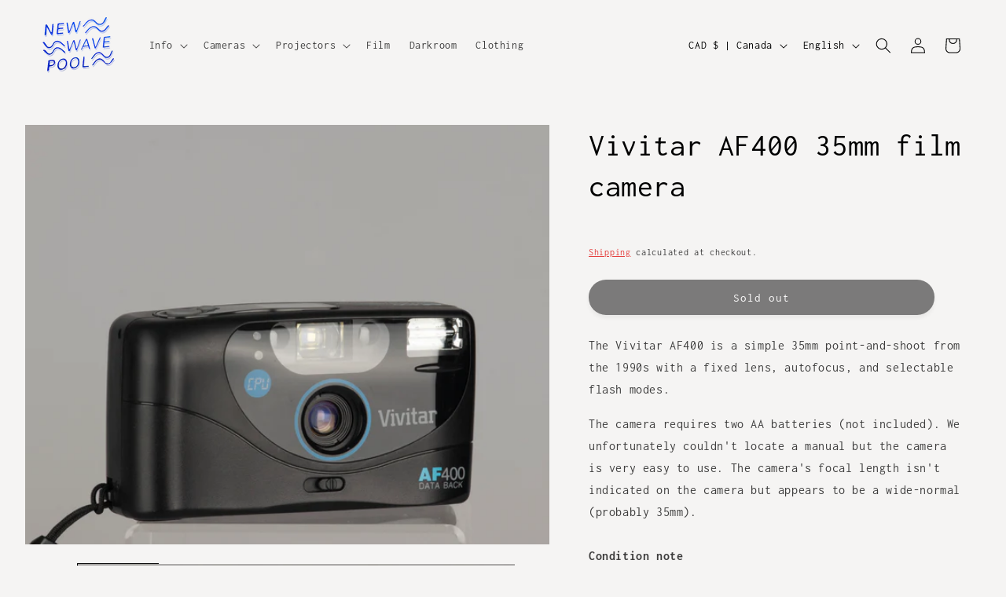

--- FILE ---
content_type: text/javascript; charset=utf-8
request_url: https://www.newwavepool.shop/products/vivitar-af400-35mm-film-camera.js
body_size: 1360
content:
{"id":4958215340118,"title":"Vivitar AF400 35mm film camera","handle":"vivitar-af400-35mm-film-camera","description":"\u003cp\u003e\u003cem\u003e\u003c\/em\u003eThe Vivitar AF400 is a simple 35mm point-and-shoot from the 1990s with a fixed lens, autofocus, and selectable flash modes.\u003c\/p\u003e\n\u003cp\u003eThe camera requires two AA batteries (not included). We unfortunately couldn't locate a manual but the camera is very easy to use. The camera's focal length isn't indicated on the camera but appears to be a wide-normal (probably 35mm). \u003cbr\u003e\u003cbr\u003e\u003cstrong\u003e\u003c\/strong\u003e\u003cstrong\u003eCondition note\u003c\/strong\u003e\u003cbr\u003eThe camera is in good cosmetic and functional condition. We ran film through the camera and tested all modes (we did not develop the film).\u003cbr\u003e\u003cbr\u003e\u003cstrong\u003eExample photos\u003c\/strong\u003e\u003cbr\u003eHere are some pictures that other people have taken with this model of camera: \u003cbr\u003e\u003ca href=\"https:\/\/www.lomography.com\/cameras\/3352512-vivitar-ps-20\/photos\"\u003ehttps:\/\/www.lomography.com\/cameras\/3352512-vivitar-ps-20\/photos\u003c\/a\u003e\u003c\/p\u003e\n\u003cul\u003e\u003c\/ul\u003e\n\u003cul\u003e\u003c\/ul\u003e","published_at":"2020-11-12T20:35:22-05:00","created_at":"2020-11-12T20:18:39-05:00","vendor":"Vivitar","type":"cameras","tags":["35mm","35mm_camera","35mm_compact_camera","35mm_film","35mm_film_camera","35mm_point_and_shoot","80s_camrera","autofocus point and shoot","brand_vivitar","cameras","cameras_35mm_PS","cameras_35mm_PS_fixed_lens","canon snappy s","compact_camera","film only","film_camera","film_only","filmonly","focus free","Montreal used cameras","point-and-shoot","point_and_shoot","prime lens autofocus","tested used cameras","vivitar af400"],"price":2500,"price_min":2500,"price_max":2500,"available":false,"price_varies":false,"compare_at_price":null,"compare_at_price_min":0,"compare_at_price_max":0,"compare_at_price_varies":false,"variants":[{"id":33351713718358,"title":"Default Title","option1":"Default Title","option2":null,"option3":null,"sku":"","requires_shipping":true,"taxable":true,"featured_image":null,"available":false,"name":"Vivitar AF400 35mm film camera","public_title":null,"options":["Default Title"],"price":2500,"weight":240,"compare_at_price":null,"inventory_management":"shopify","barcode":"","requires_selling_plan":false,"selling_plan_allocations":[]}],"images":["\/\/cdn.shopify.com\/s\/files\/1\/0265\/4401\/3398\/products\/vivitarAF400_noserial_20201110_227.jpg?v=1605231160","\/\/cdn.shopify.com\/s\/files\/1\/0265\/4401\/3398\/products\/vivitarAF400_noserial_20201110_233.jpg?v=1605231160","\/\/cdn.shopify.com\/s\/files\/1\/0265\/4401\/3398\/products\/vivitarAF400_noserial_20201110_226.jpg?v=1605231160","\/\/cdn.shopify.com\/s\/files\/1\/0265\/4401\/3398\/products\/vivitarAF400_noserial_20201110_228.jpg?v=1605231160","\/\/cdn.shopify.com\/s\/files\/1\/0265\/4401\/3398\/products\/vivitarAF400_noserial_20201110_229.jpg?v=1605231160","\/\/cdn.shopify.com\/s\/files\/1\/0265\/4401\/3398\/products\/vivitarAF400_noserial_20201110_230.jpg?v=1605231160","\/\/cdn.shopify.com\/s\/files\/1\/0265\/4401\/3398\/products\/vivitarAF400_noserial_20201110_232.jpg?v=1605231160","\/\/cdn.shopify.com\/s\/files\/1\/0265\/4401\/3398\/products\/vivitarAF400_noserial_20201110_231.jpg?v=1605231160"],"featured_image":"\/\/cdn.shopify.com\/s\/files\/1\/0265\/4401\/3398\/products\/vivitarAF400_noserial_20201110_227.jpg?v=1605231160","options":[{"name":"Title","position":1,"values":["Default Title"]}],"url":"\/products\/vivitar-af400-35mm-film-camera","media":[{"alt":null,"id":8275979894870,"position":1,"preview_image":{"aspect_ratio":1.25,"height":3539,"width":4424,"src":"https:\/\/cdn.shopify.com\/s\/files\/1\/0265\/4401\/3398\/products\/vivitarAF400_noserial_20201110_227.jpg?v=1605231160"},"aspect_ratio":1.25,"height":3539,"media_type":"image","src":"https:\/\/cdn.shopify.com\/s\/files\/1\/0265\/4401\/3398\/products\/vivitarAF400_noserial_20201110_227.jpg?v=1605231160","width":4424},{"alt":null,"id":8275979698262,"position":2,"preview_image":{"aspect_ratio":1.25,"height":3539,"width":4424,"src":"https:\/\/cdn.shopify.com\/s\/files\/1\/0265\/4401\/3398\/products\/vivitarAF400_noserial_20201110_233.jpg?v=1605231160"},"aspect_ratio":1.25,"height":3539,"media_type":"image","src":"https:\/\/cdn.shopify.com\/s\/files\/1\/0265\/4401\/3398\/products\/vivitarAF400_noserial_20201110_233.jpg?v=1605231160","width":4424},{"alt":null,"id":8275979927638,"position":3,"preview_image":{"aspect_ratio":1.25,"height":3539,"width":4424,"src":"https:\/\/cdn.shopify.com\/s\/files\/1\/0265\/4401\/3398\/products\/vivitarAF400_noserial_20201110_226.jpg?v=1605231160"},"aspect_ratio":1.25,"height":3539,"media_type":"image","src":"https:\/\/cdn.shopify.com\/s\/files\/1\/0265\/4401\/3398\/products\/vivitarAF400_noserial_20201110_226.jpg?v=1605231160","width":4424},{"alt":null,"id":8275979862102,"position":4,"preview_image":{"aspect_ratio":1.25,"height":3539,"width":4424,"src":"https:\/\/cdn.shopify.com\/s\/files\/1\/0265\/4401\/3398\/products\/vivitarAF400_noserial_20201110_228.jpg?v=1605231160"},"aspect_ratio":1.25,"height":3539,"media_type":"image","src":"https:\/\/cdn.shopify.com\/s\/files\/1\/0265\/4401\/3398\/products\/vivitarAF400_noserial_20201110_228.jpg?v=1605231160","width":4424},{"alt":null,"id":8275979829334,"position":5,"preview_image":{"aspect_ratio":1.25,"height":3539,"width":4424,"src":"https:\/\/cdn.shopify.com\/s\/files\/1\/0265\/4401\/3398\/products\/vivitarAF400_noserial_20201110_229.jpg?v=1605231160"},"aspect_ratio":1.25,"height":3539,"media_type":"image","src":"https:\/\/cdn.shopify.com\/s\/files\/1\/0265\/4401\/3398\/products\/vivitarAF400_noserial_20201110_229.jpg?v=1605231160","width":4424},{"alt":null,"id":8275979796566,"position":6,"preview_image":{"aspect_ratio":1.25,"height":3539,"width":4424,"src":"https:\/\/cdn.shopify.com\/s\/files\/1\/0265\/4401\/3398\/products\/vivitarAF400_noserial_20201110_230.jpg?v=1605231160"},"aspect_ratio":1.25,"height":3539,"media_type":"image","src":"https:\/\/cdn.shopify.com\/s\/files\/1\/0265\/4401\/3398\/products\/vivitarAF400_noserial_20201110_230.jpg?v=1605231160","width":4424},{"alt":null,"id":8275979731030,"position":7,"preview_image":{"aspect_ratio":1.25,"height":3578,"width":4472,"src":"https:\/\/cdn.shopify.com\/s\/files\/1\/0265\/4401\/3398\/products\/vivitarAF400_noserial_20201110_232.jpg?v=1605231160"},"aspect_ratio":1.25,"height":3578,"media_type":"image","src":"https:\/\/cdn.shopify.com\/s\/files\/1\/0265\/4401\/3398\/products\/vivitarAF400_noserial_20201110_232.jpg?v=1605231160","width":4472},{"alt":null,"id":8275979763798,"position":8,"preview_image":{"aspect_ratio":1.25,"height":3539,"width":4424,"src":"https:\/\/cdn.shopify.com\/s\/files\/1\/0265\/4401\/3398\/products\/vivitarAF400_noserial_20201110_231.jpg?v=1605231160"},"aspect_ratio":1.25,"height":3539,"media_type":"image","src":"https:\/\/cdn.shopify.com\/s\/files\/1\/0265\/4401\/3398\/products\/vivitarAF400_noserial_20201110_231.jpg?v=1605231160","width":4424}],"requires_selling_plan":false,"selling_plan_groups":[]}